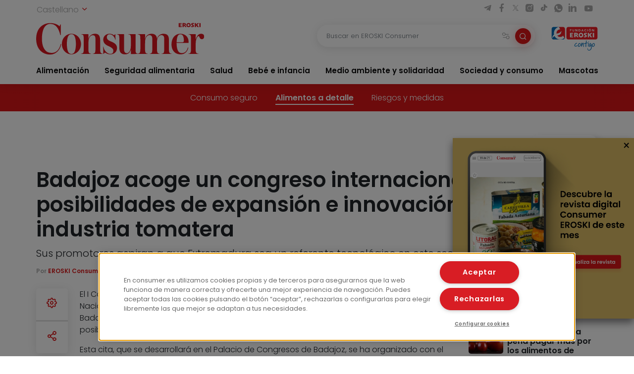

--- FILE ---
content_type: text/html; charset=UTF-8
request_url: https://www.consumer.es/seguridad-alimentaria/badajoz-acoge-un-congreso-internacional-sobre-las-posibilidades-de-expansion-e-innovacion-en-la-industria-tomatera.html
body_size: 12872
content:
 <!DOCTYPE html><html lang="es-ES"
prefix="og: https://ogp.me/ns#" > <head> <meta charset="UTF-8"> <meta name="viewport" content="width=device-width, initial-scale=1, shrink-to-fit=no"> <link rel="profile" href="http://gmpg.org/xfn/11"> <link rel="shortcut icon" type="image/png" href="https://www.consumer.es/app/themes/consumer/favicon.png"/> <link rel="icon" href="https://www.consumer.es/app/themes/consumer/c-consumer.png" sizes="32x32" /> <link rel="apple-touch-icon" href="https://www.consumer.es/app/themes/consumer/c-consumer.png" /> <link rel="preload" href="https://www.consumer.es/app/themes/consumer/assets/css/consumer.style.css" as="style"> <link rel="preload" href="https://www.consumer.es/app/themes/consumer/assets/font/2F22C0_0_0.woff2" as="font" type="font/woff2" crossorigin=""> <link rel="preload" href="https://www.consumer.es/app/themes/consumer/assets/font/2F22C0_1_0.woff2" as="font" type="font/woff2" crossorigin=""> <link rel="preload" href="https://www.consumer.es/app/themes/consumer/assets/font/consumer.ttf" as="font" type="font/ttf" crossorigin=""> <script>dataLayer = [{"idioma": "es","categoria": "Seguridad alimentaria","subcategoria": "Alimentos a detalle","fecha_publicacion": "2009-11-06 12:00:00","autor": "EROSKI Consumer","pagetype": "articulo"
}];</script><title>Badajoz acoge un congreso internacional sobre las posibilidades de expansión e innovación en la industria tomatera | Consumer</title><meta name="description" content="El I Congreso Internacional de Tomate para Industria, organizado por el Centro Tecnológico Nacional Agroalimentario &quot;Extremadura&quot; (Ctaex) entre los próximos días 10 y 13 de noviembre en Badajoz, acogerá a más de 200 representantes del sector para conocer, debatir y analizar las posibilidades de expansión, crecimiento e innovación que ofrece la industria tomatera. Esta cita, […]"/><link rel="canonical" href="https://www.consumer.es/seguridad-alimentaria/badajoz-acoge-un-congreso-internacional-sobre-las-posibilidades-de-expansion-e-innovacion-en-la-industria-tomatera.html" /><meta property="og:site_name" content="Consumer |" /><meta property="og:type" content="article" /><meta property="og:title" content="Badajoz acoge un congreso internacional sobre las posibilidades de expansión e innovación en la industria tomatera | Consumer" /><meta property="og:description" content="El I Congreso Internacional de Tomate para Industria, organizado por el Centro Tecnológico Nacional Agroalimentario &quot;Extremadura&quot; (Ctaex) entre los próximos días 10 y 13 de noviembre en Badajoz, acogerá a más de 200 representantes del sector para conocer, debatir y analizar las posibilidades de expansión, crecimiento e innovación que ofrece la industria tomatera. Esta cita, […]" /><meta property="og:url" content="https://www.consumer.es/seguridad-alimentaria/badajoz-acoge-un-congreso-internacional-sobre-las-posibilidades-de-expansion-e-innovacion-en-la-industria-tomatera.html" /><meta property="og:image" content="/app/uploads/2022/02/eroski_consumer.jpg" /><meta property="og:image:secure_url" content="/app/uploads/2022/02/eroski_consumer.jpg" /><meta property="article:published_time" content="2009-11-05T23:00:00Z" /><meta property="article:modified_time" content="2025-02-26T01:07:41Z" /><meta name="twitter:card" content="summary" /><meta name="twitter:domain" content="www.consumer.es" /><meta name="twitter:title" content="Badajoz acoge un congreso internacional sobre las posibilidades de expansión e innovación en la industria tomatera | Consumer" /><meta name="twitter:description" content="El I Congreso Internacional de Tomate para Industria, organizado por el Centro Tecnológico Nacional Agroalimentario &quot;Extremadura&quot; (Ctaex) entre los próximos días 10 y 13 de noviembre en Badajoz, acogerá a más de 200 representantes del sector para conocer, debatir y analizar las posibilidades de expansión, crecimiento e innovación que ofrece la industria tomatera. Esta cita, […]" /><meta name="twitter:image" content="/app/uploads/2022/02/eroski_consumer.jpg" /><script type="application/ld+json" class="aioseo-schema">{"@context":"https:\/\/schema.org","@graph":[{"@type":"WebSite","@id":"https:\/\/www.consumer.es\/#website","url":"https:\/\/www.consumer.es\/","name":"Consumer","publisher":{"@id":"https:\/\/www.consumer.es\/#organization"}},{"@type":"Organization","@id":"https:\/\/www.consumer.es\/#organization","name":"Eroski Consumer","url":"https:\/\/www.consumer.es\/","logo":{"@type":"ImageObject","@id":"https:\/\/www.consumer.es\/#organizationLogo","url":"https:\/\/www.consumer.es\/app\/themes\/consumer\/assets\/img\/logo-consumer.svg"},"image":{"@id":"https:\/\/www.consumer.es\/#organizationLogo"}},{"@type":"BreadcrumbList","@id":"https:\/\/www.consumer.es\/seguridad-alimentaria\/badajoz-acoge-un-congreso-internacional-sobre-las-posibilidades-de-expansion-e-innovacion-en-la-industria-tomatera.html#breadcrumblist","itemListElement":[{"@type":"ListItem","@id":"https:\/\/www.consumer.es\/#listItem","position":"1","item":{"@id":"https:\/\/www.consumer.es\/#item","name":"Inicio","description":"Las \u00faltimas novedades y la actualidad m\u00e1s completa con informaci\u00f3n rigurosa y pr\u00e1ctica para el Consumidor en Alimentaci\u00f3n, Salud, Beb\u00e9, Mascotas, etc.","url":"https:\/\/www.consumer.es\/"},"nextItem":"https:\/\/www.consumer.es\/seguridad-alimentaria\/#listItem"},{"@type":"ListItem","@id":"https:\/\/www.consumer.es\/seguridad-alimentaria\/#listItem","position":"2","item":{"@id":"https:\/\/www.consumer.es\/seguridad-alimentaria\/#item","name":"Seguridad alimentaria","description":"El I Congreso Internacional de Tomate para Industria, organizado por el Centro Tecnol\u00f3gico Nacional Agroalimentario \"Extremadura\" (Ctaex) entre los pr\u00f3ximos d\u00edas 10 y 13 de noviembre en Badajoz, acoger\u00e1 a m\u00e1s de 200 representantes del sector para conocer, debatir y analizar las posibilidades de expansi\u00f3n, crecimiento e innovaci\u00f3n que ofrece la industria tomatera. Esta cita, [\u2026]","url":"https:\/\/www.consumer.es\/seguridad-alimentaria\/"},"previousItem":"https:\/\/www.consumer.es\/#listItem"}]},{"@type":"Person","@id":"https:\/\/www.consumer.es\/author\/mchavarrias#author","url":"https:\/\/www.consumer.es\/author\/mchavarrias","name":"mchavarrias","image":{"@type":"ImageObject","@id":"https:\/\/www.consumer.es\/seguridad-alimentaria\/badajoz-acoge-un-congreso-internacional-sobre-las-posibilidades-de-expansion-e-innovacion-en-la-industria-tomatera.html#authorImage","url":"https:\/\/secure.gravatar.com\/avatar\/254af34de300e46cff16bf28b9430719?s=96&d=mm&r=g","width":"96","height":"96","caption":"mchavarrias"}}]}</script><link rel='dns-prefetch' href='//s.w.org' /><link rel="alternate" type="application/rss+xml" title="Consumer &raquo; Comentario Badajoz acoge un congreso internacional sobre las posibilidades de expansión e innovación en la industria tomatera del feed" href="https://www.consumer.es/seguridad-alimentaria/badajoz-acoge-un-congreso-internacional-sobre-las-posibilidades-de-expansion-e-innovacion-en-la-industria-tomatera.html/feed" /><link rel='stylesheet' id='consumer-style-css' href='https://www.consumer.es/app/themes/consumer/assets/css/consumer.style.css' type='text/css' media='all' /><script type='text/javascript' id='gtm-js-extra'>
var cns_gtm = {"key":"GTM-M47684D"};
</script><script type='text/javascript' src='https://www.consumer.es/app/themes/consumer/assets/js/components/gtm.js?ver=1' id='gtm-js'></script><script type='text/javascript' src='https://www.consumer.es/app/themes/consumer/assets/js/components/onetrustbikuma.js?ver=1' id='onetrustbikuma-js'></script><script type='text/javascript' src='https://www.consumer.es/wp/wp-includes/js/jquery/jquery.min.js?ver=3.6.0' id='jquery-core-js'></script><link rel="https://api.w.org/" href="https://www.consumer.es/wp-json/" /><link rel="alternate" type="application/json" href="https://www.consumer.es/wp-json/wp/v2/articulo/219923" /><link rel="EditURI" type="application/rsd+xml" title="RSD" href="https://www.consumer.es/wp/xmlrpc.php?rsd" /><link rel="wlwmanifest" type="application/wlwmanifest+xml" href="https://www.consumer.es/wp/wp-includes/wlwmanifest.xml" /> <meta name="generator" content="WordPress 5.8.2" /><link rel='shortlink' href='https://www.consumer.es/?p=219923' /><script type="application/ld+json">{"@context": "https://schema.org",
"@type": "Article","@id": "https://www.consumer.es/seguridad-alimentaria/badajoz-acoge-un-congreso-internacional-sobre-las-posibilidades-de-expansion-e-innovacion-en-la-industria-tomatera.html",
"url": "https://www.consumer.es/seguridad-alimentaria/badajoz-acoge-un-congreso-internacional-sobre-las-posibilidades-de-expansion-e-innovacion-en-la-industria-tomatera.html",
"mainEntityOfPage": "https://www.consumer.es/seguridad-alimentaria/badajoz-acoge-un-congreso-internacional-sobre-las-posibilidades-de-expansion-e-innovacion-en-la-industria-tomatera.html",
"headline": "Badajoz acoge un congreso internacional sobre las posibilidades de expansión e innovación en la industria tomatera | EROSKI Consumer","description": "Sus promotores aspiran a que Extremadura sea un referente tecnológico en este sector","articleBody": "El I Congreso Internacional de Tomate para Industria, organizado por el Centro Tecnológico Nacional Agroalimentario &quot;Extremadura&quot; (Ctaex) entre los próximos días 10 y 13 de noviembre en Badajoz, acogerá a más de 200 representantes del sector para conocer, debatir y analizar las posibilidades de expansión, crecimiento e innovación que ofrece la industria tomatera.
Esta cita, que se desarrollará en el Palacio de Congresos de Badajoz, se ha organizado con el objetivo de ser un punto de encuentro para un sector con &quot;claras posibilidades&quot; de expansión. Además constituirá un foro nacional e internacional de ámbito tecnológico del sector del tomate para industria, dirigido a técnicos de industrias, productores del sector y comunidad científica. El objetivo es que la región sea un &quot;referente tecnológico&quot; dentro de la industria productora y transformadora del tomate, explicó el director de la Oficina de Transferencia de Resultados de Investigación de Ctaex (OTRI), José Luis Llerena.
La prueba de la relevancia de Extremadura en la producción tomatera es que los regadíos de la región significan el 76% de la producción nacional y el 5% de la mundial, con más de 160 millones de euros exportados en tomate para industria; 20 organizaciones de productores; 13 industrias que producen tomate concentrado, polvo y dado; otras cinco dedicadas a la salsa; y 1.700 agricultores en 24.000 hectáreas, enumeró el director de la OTRI de Ctaex.
El encuentro abordará temas relacionados con la calidad de la materia prima básica, la calidad de los semielaborados de tomate y la eficiencia de los procesos, el aprovechamiento de subproductos, así como el desarrollo de nuevos procesos y productos de la industria a partir de otras materias primas. En esta primera edición se han presentado 29 ponencias, algunas de ellas desde Estados Unidos, Alemania o Reino Unido.
Llerena explicó que el congreso se enmarca dentro del Proyecto Singular y Estratégico &quot;Competitividad del sector de semielaborados de tomate&quot; que el centro de investigación extremeño desarrolla desde 2006 y que se prolongará otros tres años más. Este proyecto surge de la coyuntura que sufrió el tomate en 2006, con grandes stocks y costes de producción elevados, con el objetivo de hallar valores adicionales en los denominados subproductos y semielaborados del tomate, como el tomate concentrado, el antioxidante licopeno y el metano.","keywords": "Congreso Internacional, Industria, Sector, Tecnológico, tomate","datePublished": "2009-11-06 00:00:00","dateModified": "2025-02-26 02:07:41","author": {"@type": "Person","name": "mchavarrias","description": "","image": {"@type": "ImageObject","url": "https://secure.gravatar.com/avatar/?s=96&d=mm&r=g",
"height": 96,"width": 96
}},"publisher": {"@type": "Organization","@id": "https:\/\/www.consumer.es","name": "EROSKI Consumer","url": "https:\/\/www.consumer.es","sameAs": [
"https://twitter.com/eroskiconsumer",
"https://www.facebook.com/EroskiConsumer"
],"logo": {"@type": "ImageObject","url": "https://consumer.es/app/themes/consumer/assets/img/logo-consumer.svg",
"width": 300,"height": 56
},"contactPoint": {"@type": "ContactPoint","contactType": "customer support","telephone": "","url": "https:\/\/www.consumer.es\/contacto"}},"image": [
{"@type": "ImageObject","@id": "","url": "","width": 1200,"height": 900
}],"comment": [],"speakable": {"@type": "SpeakableSpecification","xpath": ["\/html\/head\/title","\/html\/head\/meta[@name='description']\/@content"]
},"isPartOf": {"@type": "WebPage","@id":"https://www.consumer.es/seguridad-alimentaria/badajoz-acoge-un-congreso-internacional-sobre-las-posibilidades-de-expansion-e-innovacion-en-la-industria-tomatera.html",
"name":"Badajoz acoge un congreso internacional sobre las posibilidades de expansión e innovación en la industria tomatera | EROSKI Consumer","url":"https://www.consumer.es/seguridad-alimentaria/badajoz-acoge-un-congreso-internacional-sobre-las-posibilidades-de-expansion-e-innovacion-en-la-industria-tomatera.html",
"description":"Sus promotores aspiran a que Extremadura sea un referente tecnológico en este sector"
}}</script><link rel="icon" href="https://www.consumer.es/app/uploads/2024/01/cropped-android-chrome-512x512-1.png" sizes="32x32" /><link rel="icon" href="https://www.consumer.es/app/uploads/2024/01/cropped-android-chrome-512x512-1.png" sizes="192x192" /><link rel="apple-touch-icon" href="https://www.consumer.es/app/uploads/2024/01/cropped-android-chrome-512x512-1.png" /><meta name="msapplication-TileImage" content="https://www.consumer.es/app/uploads/2024/01/cropped-android-chrome-512x512-1.png" /> </head><body class="articulo-template-default single single-articulo postid-219923"><noscript><iframe src="https://www.googletagmanager.com/ns.html?id=GTM-M47684D" height="0" width="0" style="display:none;visibility:hidden"></iframe></noscript><header class="header" id="header-princicpal"> <nav class="navbar navbar-expand-lg navbar-light bg-white"> <div class="navbar-region-top"> <div class="content"> <div class="language-switcher"> <div class="dropdown show"> <a href="#" role="button" id="dropdownMenuLink" data-toggle="dropdown" aria-haspopup="true" aria-expanded="false"> Castellano <i class="icon icon-chevron-down"></i> </a> <div class="dropdown-menu" aria-labelledby="dropdownMenuLink"> <a cns-lang="eu" rel="nofollow" class="dropdown-item" href="https://www.consumer.es/eu/seguridad-alimentaria-eu/badajozek-nazioarteko-kongresu-bat-egin-du-tomate-industrian-hedatzeko-eta-berritzeko-aukerei-buruz.html">Euskara</a><a cns-lang="ca" rel="nofollow" class="dropdown-item" href="https://www.consumer.es/ca/seguridad-alimentaria-ca/badajoz-acull-un-congrs-internacional-sobre-les-possibilitats-dexpansi-i-innovaci-en-la-indstria-tomatera.html">Català</a><a cns-lang="gl" rel="nofollow" class="dropdown-item" href="https://www.consumer.es/gl/seguridad-alimentaria-gl/badaxoz-acolle-un-congreso-internacional-sobre-as-posibilidades-de-expansin-e-innovacin-na-industria-tomatera.html">Galego</a> </div> </div> </div> <div class="d-lg-block d-none"> <div class="icon-list-social"> <a href="https://t.me/eroskiconsumer" target="_blank" class="icon-enlace icon-list-social-link" title="telegram"> <span class="icon icon-telegram"></span> </a> <a href="https://es-es.facebook.com/EroskiConsumer" target="_blank" class="icon-enlace icon-list-social-link" title="facebook"> <span class="icon icon-facebook-solid"></span> </a> <a href="https://twitter.com/eroskiconsumer?ref_src=twsrc%5Egoogle%7Ctwcamp%5Eserp%7Ctwgr%5Eauthor" target="_blank" class="icon-enlace icon-list-social-link" title="twitter"> <span class="icon icon-twitterX"></span> </a> <a href="https://www.instagram.com/eroskiconsumer_/" target="_blank" class="icon-enlace icon-list-social-link" title="instagram"> <span class="icon icon-instagram-solid"></span> </a> <a href="https://www.tiktok.com/@eroskiconsumer" target="_blank" class="icon-enlace icon-list-social-link" title="tiktok"> <span class="icon icon-tiktok"></span> </a> <a href="https://whatsapp.com/channel/0029VaoAktf7z4kWlLOGnS0j" target="_blank" class="icon-enlace icon-list-social-link" title="whatsapp"> <span class="icon icon-whatsapp"></span> </a> <a href="https://www.linkedin.com/company/eroski-consumer/" target="_blank" class="icon-enlace icon-list-social-link" title="linkedin"> <span class="icon icon-linkedin-solid"></span> </a> <a href="https://www.youtube.com/c/eroskiconsumer" target="_blank" class="icon-enlace icon-list-social-link" title="youtube"> <span class="icon icon-youtube-solid"></span> </a> </div> </div> </div> </div> <div class="navbar-region-middle"> <div class="content"> <div class="sect-1"> <div class="content"> <span class="navbar-toggler" data-toggle="collapse" data-target=".navbarCollapseContent" aria-controls="navbarCollapseContent" aria-expanded="false" aria-label="Toggle navigation"> <span class="icon icon-menu"></span> </span> <div class="brand"> <a class="navbar-brand" href="https://www.consumer.es"><img alt="Logo EROSKI Consumer" title="Logo EROSKI Consumer" src="https://www.consumer.es/app/themes/consumer/assets/img/logo-consumer.svg" width="340" height="65"></a> </div> <div class="search-button"> <span class="searchbar-toggler" data-toggle="collapse" data-target=".searchbarCollapseContent.searchbar-general" aria-controls="searchbarCollapseContent.searchbar-general" aria-expanded="false" aria-label="Toggle navigation"> <span class="icon icon-search"></span> </span> </div> </div> </div> <div class="sect-2"> <div class="content"> <div class="searchbar searchbarCollapseContent searchbar-general collapse "> <form> <div class="form-field search-bar"> <div class="field-text"> <input type="text" class="form-control form-item" id="searchbar-text" form="filter-block" name="search" placeholder="Buscar en EROSKI Consumer" value="" /> <span class="filters-btn-transparent" data-toggle="collapse" data-target="#filter-block" aria-expanded="true" aria-controls="filter-block"> <span class="icon icon-filters"></span> <span class="d-none">Filtrar</span> </span> <button class="search-btn-round" type="submit" form="filter-block"> <span class="icon icon-search"></span> <span class="d-none">Buscar</span> </button> </div> </div> </form></div> <div class="fundacion d-lg-block d-none"> <a class="logo-fundacion" href="https://corporativo.eroski.es/quienes-somos/fundacion-eroski/" target="_blank"><img alt="Logo fundación EROSKI Consumer" title="Logo fundación EROSKI Consumer" src="https://www.consumer.es/app/themes/consumer/assets/img/logo-fundacion-es.svg" width="96" height="48"></a> </div> </div> </div> </div> <form class="filters collapse" id="filter-block" method="get" action="https://www.consumer.es/buscador"> <div class="content"> <div class="filters-header"> <span class="filters-title"><i class="icon icon-filters"></i>Filtros</span> <span class="filters-btn-close" data-toggle="collapse" data-target="#filter-block" aria-expanded="true" aria-controls="filter-block"><i class="icon icon-x"></i><span class="d-none">Cerrar</span></span> </div> <div class="applied-filters"></div> <div class="form-group"> <div class="accordion" id="accordion-filtros"> <div class="accordion-item"> <div class="accordion-header" id="filtros-canales-header"> <span class="accordion-tag" data-toggle="collapse" data-target="#filtros-canales" aria-expanded="true" aria-controls="filtros-canales">Canales</span> </div> <div id="filtros-canales" class="collapse show" aria-labelledby="filtros-canales-header" data-parent="#accordion-filtros"> <div class="accordion-body"> <div class="accordion" id="accordion-filtros-canales"> <div class="accordion-item"> <div class="accordion-header" id="accordion-header-canales"> <div class="accordion-toggler" data-toggle="collapse" data-target="#collapse-subcanales-19" aria-expanded="false" aria-controls="collapse-subcanales-19"> <div class="form-field form-field-checkbox"> <input type="checkbox" id="canal-19" value="19" name="canal[]" > <label for="canal-19" class="item-label">Alimentación</label> </div> </div> </div> <div id="collapse-subcanales-19" class="collapse" aria-labelledby="accordion-header-canales"> <div class="accordion-body"> <div class="form-field form-field-checkbox"> <input type="checkbox" id="canal-33" value="33" name="canal[]" data-parent="canal-19" > <label for="canal-33" class="item-label">Nutrición</label> </div> <div class="form-field form-field-checkbox"> <input type="checkbox" id="canal-35" value="35" name="canal[]" data-parent="canal-19" > <label for="canal-35" class="item-label">En la cocina</label> </div> </div> </div> </div> <div class="accordion-item"> <div class="accordion-header" id="accordion-header-canales"> <div class="accordion-toggler" data-toggle="collapse" data-target="#collapse-subcanales-21" aria-expanded="false" aria-controls="collapse-subcanales-21"> <div class="form-field form-field-checkbox"> <input type="checkbox" id="canal-21" value="21" name="canal[]" > <label for="canal-21" class="item-label">Seguridad alimentaria</label> </div> </div> </div> <div id="collapse-subcanales-21" class="collapse" aria-labelledby="accordion-header-canales"> <div class="accordion-body"> <div class="form-field form-field-checkbox"> <input type="checkbox" id="canal-37" value="37" name="canal[]" data-parent="canal-21" > <label for="canal-37" class="item-label">Consumo seguro</label> </div> <div class="form-field form-field-checkbox"> <input type="checkbox" id="canal-39" value="39" name="canal[]" data-parent="canal-21" > <label for="canal-39" class="item-label">Alimentos a detalle</label> </div> <div class="form-field form-field-checkbox"> <input type="checkbox" id="canal-41" value="41" name="canal[]" data-parent="canal-21" > <label for="canal-41" class="item-label">Riesgos y medidas</label> </div> </div> </div> </div> <div class="accordion-item"> <div class="accordion-header" id="accordion-header-canales"> <div class="accordion-toggler" data-toggle="collapse" data-target="#collapse-subcanales-23" aria-expanded="false" aria-controls="collapse-subcanales-23"> <div class="form-field form-field-checkbox"> <input type="checkbox" id="canal-23" value="23" name="canal[]" > <label for="canal-23" class="item-label">Salud</label> </div> </div> </div> <div id="collapse-subcanales-23" class="collapse" aria-labelledby="accordion-header-canales"> <div class="accordion-body"> <div class="form-field form-field-checkbox"> <input type="checkbox" id="canal-43" value="43" name="canal[]" data-parent="canal-23" > <label for="canal-43" class="item-label">Bienestar</label> </div> <div class="form-field form-field-checkbox"> <input type="checkbox" id="canal-45" value="45" name="canal[]" data-parent="canal-23" > <label for="canal-45" class="item-label">Problemas de salud</label> </div> </div> </div> </div> <div class="accordion-item"> <div class="accordion-header" id="accordion-header-canales"> <div class="accordion-toggler" data-toggle="collapse" data-target="#collapse-subcanales-25" aria-expanded="false" aria-controls="collapse-subcanales-25"> <div class="form-field form-field-checkbox"> <input type="checkbox" id="canal-25" value="25" name="canal[]" > <label for="canal-25" class="item-label">Bebé e infancia</label> </div> </div> </div> <div id="collapse-subcanales-25" class="collapse" aria-labelledby="accordion-header-canales"> <div class="accordion-body"> <div class="form-field form-field-checkbox"> <input type="checkbox" id="canal-47" value="47" name="canal[]" data-parent="canal-25" > <label for="canal-47" class="item-label">Embarazo</label> </div> <div class="form-field form-field-checkbox"> <input type="checkbox" id="canal-49" value="49" name="canal[]" data-parent="canal-25" > <label for="canal-49" class="item-label">Bebés y etapas</label> </div> <div class="form-field form-field-checkbox"> <input type="checkbox" id="canal-51" value="51" name="canal[]" data-parent="canal-25" > <label for="canal-51" class="item-label">Infancia y familia</label> </div> </div> </div> </div> <div class="accordion-item"> <div class="accordion-header" id="accordion-header-canales"> <div class="accordion-toggler" data-toggle="collapse" data-target="#collapse-subcanales-27" aria-expanded="false" aria-controls="collapse-subcanales-27"> <div class="form-field form-field-checkbox"> <input type="checkbox" id="canal-27" value="27" name="canal[]" > <label for="canal-27" class="item-label">Medio ambiente y solidaridad</label> </div> </div> </div> <div id="collapse-subcanales-27" class="collapse" aria-labelledby="accordion-header-canales"> <div class="accordion-body"> <div class="form-field form-field-checkbox"> <input type="checkbox" id="canal-53" value="53" name="canal[]" data-parent="canal-27" > <label for="canal-53" class="item-label">Medio ambiente</label> </div> <div class="form-field form-field-checkbox"> <input type="checkbox" id="canal-55" value="55" name="canal[]" data-parent="canal-27" > <label for="canal-55" class="item-label">Solidaridad</label> </div> </div> </div> </div> <div class="accordion-item"> <div class="accordion-header" id="accordion-header-canales"> <div class="accordion-toggler" data-toggle="collapse" data-target="#collapse-subcanales-29" aria-expanded="false" aria-controls="collapse-subcanales-29"> <div class="form-field form-field-checkbox"> <input type="checkbox" id="canal-29" value="29" name="canal[]" > <label for="canal-29" class="item-label">Sociedad y consumo</label> </div> </div> </div> <div id="collapse-subcanales-29" class="collapse" aria-labelledby="accordion-header-canales"> <div class="accordion-body"> <div class="form-field form-field-checkbox"> <input type="checkbox" id="canal-57" value="57" name="canal[]" data-parent="canal-29" > <label for="canal-57" class="item-label">Economía doméstica</label> </div> <div class="form-field form-field-checkbox"> <input type="checkbox" id="canal-59" value="59" name="canal[]" data-parent="canal-29" > <label for="canal-59" class="item-label">Motor</label> </div> <div class="form-field form-field-checkbox"> <input type="checkbox" id="canal-61" value="61" name="canal[]" data-parent="canal-29" > <label for="canal-61" class="item-label">Viajes</label> </div> <div class="form-field form-field-checkbox"> <input type="checkbox" id="canal-63" value="63" name="canal[]" data-parent="canal-29" > <label for="canal-63" class="item-label">Vivienda</label> </div> <div class="form-field form-field-checkbox"> <input type="checkbox" id="canal-65" value="65" name="canal[]" data-parent="canal-29" > <label for="canal-65" class="item-label">Nuevas tecnologías</label> </div> <div class="form-field form-field-checkbox"> <input type="checkbox" id="canal-67" value="67" name="canal[]" data-parent="canal-29" > <label for="canal-67" class="item-label">Bricolaje</label> </div> <div class="form-field form-field-checkbox"> <input type="checkbox" id="canal-69" value="69" name="canal[]" data-parent="canal-29" > <label for="canal-69" class="item-label">Educación</label> </div> </div> </div> </div> <div class="accordion-item"> <div class="accordion-header" id="accordion-header-canales"> <div class="accordion-toggler" data-toggle="collapse" data-target="#collapse-subcanales-31" aria-expanded="false" aria-controls="collapse-subcanales-31"> <div class="form-field form-field-checkbox"> <input type="checkbox" id="canal-31" value="31" name="canal[]" > <label for="canal-31" class="item-label">Mascotas</label> </div> </div> </div> <div id="collapse-subcanales-31" class="collapse" aria-labelledby="accordion-header-canales"> <div class="accordion-body"> <div class="form-field form-field-checkbox"> <input type="checkbox" id="canal-71" value="71" name="canal[]" data-parent="canal-31" > <label for="canal-71" class="item-label">Tener mascota</label> </div> <div class="form-field form-field-checkbox"> <input type="checkbox" id="canal-73" value="73" name="canal[]" data-parent="canal-31" > <label for="canal-73" class="item-label">Cuidados</label> </div> <div class="form-field form-field-checkbox"> <input type="checkbox" id="canal-75" value="75" name="canal[]" data-parent="canal-31" > <label for="canal-75" class="item-label">Convivencia y psicología</label> </div> </div> </div> </div> </div> </div> </div> </div> <div class="accordion-item"> <div class="accordion-header" id="filtros-tipos-header"> <span class="accordion-tag" data-toggle="collapse" data-target="#filtros-tipos" aria-expanded="true" aria-controls="filtros-tipos">Tipo de contenido</span> </div> <div id="filtros-tipos" class="collapse show" aria-labelledby="filtros-tipos-header"> <div class="accordion-body"> <div class="accordion" id="accordion-filtros-tipos"> <div class="accordion-item"> <div class="accordion-header" id="accordion-header-tipos"> <div class="form-field"> <input type="checkbox" id="tipo-articulo" name="type[]" value="articulo"> <label for="tipo-articulo">Artículos</label> </div> <div class="form-field"> <input type="checkbox" id="tipo-entrevista" name="type[]" value="entrevista"> <label for="tipo-entrevista">Entrevistas</label> </div> <div class="form-field"> <input type="checkbox" id="tipo-analisis_comparativo" name="type[]" value="analisis_comparativo"> <label for="tipo-analisis_comparativo">Análisis comparativos</label> </div> <div class="form-field"> <input type="checkbox" id="tipo-guia" name="type[]" value="guia"> <label for="tipo-guia">Guías</label> </div> <div class="form-field"> <input type="checkbox" id="tipo-video" name="type[]" value="video"> <label for="tipo-video">Vídeos</label> </div> <div class="form-field"> <input type="checkbox" id="tipo-infografia" name="type[]" value="infografia"> <label for="tipo-infografia">Infografías</label> </div> <div class="form-field"> <input type="checkbox" id="tipo-monografico" name="type[]" value="monografico"> <label for="tipo-monografico">Monográficos</label> </div> </div> </div> </div> </div> </div> </div></div> </div> <div class="form-group row"> <div class="col-6"> <div class="form-field"> <label for="fecha-from" class="item-label">Fecha desde</label> <div class="field-date"> <input type="date" class="form-control form-item" id="fecha-from" name="from" value=""> </div></div> </div> <div class="col-6"> <div class="form-field"> <label for="fecha-to" class="item-label">Hasta</label> <div class="field-date"> <input type="date" class="form-control form-item" id="fecha-to" name="to" value=""> </div></div> </div> </div> <div class="form-field"> <label for="firma" class="item-label">Autor</label> <div class="field-text"> <select id="firma" name="firma[]" class="form-control form-item select2"> </select> </div></div> <div class="form-actions"> <div class="form-group row"> <div class="col-6"> <input type="button" class="btn btn-outline-secondary filters-btn-clear" value="Borrar"> </div> <div class="col-6"> <input type="submit" class="btn btn-primary" value="Aplicar"> </div> </div> </div> </div> </form> </div> <div class="collapse navbarCollapseContent navbar-collapse navbar-region-bottom"> <div class="content py-lg-0 py-3"> <ul id="menu-menu-principal" class="navbar-nav"><li class="nav-item dropdown"><a class="nav-link" href="https://www.consumer.es/alimentacion">Alimentación</a><span id="navbarDropdown-25" class="icon icon-chevron-down" role="button" data-toggle="dropdown" aria-haspopup="true" aria-expanded="false"></span><div class="dropdown-menu" aria-labelledby="navbarDropdown-25"><div class="dropdown-menu-content"><a class="nav-link dropdown-item" href="https://www.consumer.es/alimentacion/nutricion">Nutrición</a><a class="nav-link dropdown-item" href="https://www.consumer.es/alimentacion/en-la-cocina">En la cocina</a></div></div></li><li class="nav-item dropdown"><a class="nav-link" href="https://www.consumer.es/seguridad-alimentaria">Seguridad alimentaria</a><span id="navbarDropdown-30" class="icon icon-chevron-down" role="button" data-toggle="dropdown" aria-haspopup="true" aria-expanded="false"></span><div class="dropdown-menu" aria-labelledby="navbarDropdown-30"><div class="dropdown-menu-content"><a class="nav-link dropdown-item" href="https://www.consumer.es/seguridad-alimentaria/consumo-seguro">Consumo seguro</a><a class="nav-link dropdown-item" href="https://www.consumer.es/seguridad-alimentaria/alimentos-a-detalle">Alimentos a detalle</a><a class="nav-link dropdown-item" href="https://www.consumer.es/seguridad-alimentaria/riesgos-y-medidas">Riesgos y medidas</a></div></div></li><li class="nav-item dropdown"><a class="nav-link" href="https://www.consumer.es/salud">Salud</a><span id="navbarDropdown-34" class="icon icon-chevron-down" role="button" data-toggle="dropdown" aria-haspopup="true" aria-expanded="false"></span><div class="dropdown-menu" aria-labelledby="navbarDropdown-34"><div class="dropdown-menu-content"><a class="nav-link dropdown-item" href="https://www.consumer.es/salud/bienestar">Bienestar</a><a class="nav-link dropdown-item" href="https://www.consumer.es/salud/problemas-de-salud">Problemas de salud</a></div></div></li><li class="nav-item dropdown"><a class="nav-link" href="https://www.consumer.es/bebe">Bebé e infancia</a><span id="navbarDropdown-37" class="icon icon-chevron-down" role="button" data-toggle="dropdown" aria-haspopup="true" aria-expanded="false"></span><div class="dropdown-menu" aria-labelledby="navbarDropdown-37"><div class="dropdown-menu-content"><a class="nav-link dropdown-item" href="https://www.consumer.es/bebe/embarazo">Embarazo</a><a class="nav-link dropdown-item" href="https://www.consumer.es/bebe/bebes-y-etapas">Bebés y etapas</a><a class="nav-link dropdown-item" href="https://www.consumer.es/bebe/infancia-y-familia">Infancia y familia</a></div></div></li><li class="nav-item dropdown"><a class="nav-link" href="https://www.consumer.es/medio-ambiente-solidaridad">Medio ambiente y solidaridad</a><span id="navbarDropdown-46" class="icon icon-chevron-down" role="button" data-toggle="dropdown" aria-haspopup="true" aria-expanded="false"></span><div class="dropdown-menu" aria-labelledby="navbarDropdown-46"><div class="dropdown-menu-content"><a class="nav-link dropdown-item" href="https://www.consumer.es/medio-ambiente-solidaridad/medio-ambiente">Medio ambiente</a><a class="nav-link dropdown-item" href="https://www.consumer.es/medio-ambiente-solidaridad/solidaridad">Solidaridad</a></div></div></li><li class="nav-item dropdown"><a class="nav-link" href="https://www.consumer.es/sociedad-consumo">Sociedad y consumo</a><span id="navbarDropdown-50" class="icon icon-chevron-down" role="button" data-toggle="dropdown" aria-haspopup="true" aria-expanded="false"></span><div class="dropdown-menu" aria-labelledby="navbarDropdown-50"><div class="dropdown-menu-content"><a class="nav-link dropdown-item" href="https://www.consumer.es/sociedad-consumo/economia-domestica">Economía doméstica</a><a class="nav-link dropdown-item" href="https://www.consumer.es/sociedad-consumo/motor">Motor</a><a class="nav-link dropdown-item" href="https://www.consumer.es/sociedad-consumo/viajes">Viajes</a><a class="nav-link dropdown-item" href="https://www.consumer.es/sociedad-consumo/vivienda">Vivienda</a><a class="nav-link dropdown-item" href="https://www.consumer.es/sociedad-consumo/tecnologia">Nuevas tecnologías</a><a class="nav-link dropdown-item" href="https://www.consumer.es/sociedad-consumo/bricolaje">Bricolaje</a><a class="nav-link dropdown-item" href="https://www.consumer.es/sociedad-consumo/educacion">Educación</a></div></div></li><li class="nav-item dropdown"><a class="nav-link" href="https://www.consumer.es/mascotas">Mascotas</a><span id="navbarDropdown-61" class="icon icon-chevron-down" role="button" data-toggle="dropdown" aria-haspopup="true" aria-expanded="false"></span><div class="dropdown-menu" aria-labelledby="navbarDropdown-61"><div class="dropdown-menu-content"><a class="nav-link dropdown-item" href="https://www.consumer.es/mascotas/tener-mascota">Tener mascota</a><a class="nav-link dropdown-item" href="https://www.consumer.es/mascotas/cuidados">Cuidados</a><a class="nav-link dropdown-item" href="https://www.consumer.es/mascotas/convivencia-y-psicologia">Convivencia y psicología</a></div></div></li></ul> <div class="d-lg-none d-block"> <div class="sidebar-recursos card card-wrap"> <div class="featured-links"><div class="card card-wrap card-articulo"> <a class="card-hover-link" target="_blank"href="https://revista.consumer.es" title="EROSKI Consumer"> <div class="card-row"> <div class="card-col-imagen"> <div class="card-img card-imagen"> <img class="img-fluid" src="https://www.consumer.es/app/uploads/fly-images/342/revista-45x45-cc.png" width="45" height="45" alt="Revista" title="revista"> </div> </div> <div class="card-col-cuerpo"> <div class="card-body card-cuerpo"> <div class="card-category"> <small class="card-category-type">Revista</small> </div> <div class="card-title card-titulo">EROSKI Consumer</div> </div> </div> </div> </a></div><div class="card card-wrap card-articulo"> <a class="card-hover-link" href="/alimentacion/recetas" title="Menús y recetas"> <div class="card-row"> <div class="card-col-imagen"> <div class="card-img card-imagen"> <img class="img-fluid" src="https://www.consumer.es/app/uploads/fly-images/151/menus-y-recetas-45x45-cc.png" width="45" height="45" alt="Menús y recetas" title="Menús y recetas"> </div> </div> <div class="card-col-cuerpo"> <div class="card-body card-cuerpo"> <div class="card-category"> <small class="card-category-type">Guía</small> </div> <div class="card-title card-titulo">Menús y recetas</div> </div> </div> </div> </a></div><div class="card card-wrap card-articulo"> <a class="card-hover-link" href="https://caminodesantiago.consumer.es/" title="Camino de santiago"> <div class="card-row"> <div class="card-col-imagen"> <div class="card-img card-imagen"> <img class="img-fluid" src="https://www.consumer.es/app/uploads/fly-images/305076/camino-de-santiago-1-45x45-cc.png" width="45" height="45" alt="Camino de Santiago" title="camino-de-santiago"> </div> </div> <div class="card-col-cuerpo"> <div class="card-body card-cuerpo"> <div class="card-category"> <small class="card-category-type">Guía</small> </div> <div class="card-title card-titulo">Camino de santiago</div> </div> </div> </div> </a></div><div class="card card-wrap card-articulo"> <a class="card-hover-link" target="_blank"href="https://www.escueladealimentacion.es/es" title="Escuela de alimentación"> <div class="card-row"> <div class="card-col-imagen"> <div class="card-img card-imagen"> <img class="img-fluid" src="https://www.consumer.es/app/uploads/fly-images/341/escuela-de-alimentacion-45x45-cc.png" width="45" height="45" alt="Escuela de alimentación" title="escuela-de-alimentacion"> </div> </div> <div class="card-col-cuerpo"> <div class="card-body card-cuerpo"> <div class="card-category"> <small class="card-category-type">Programa</small> </div> <div class="card-title card-titulo">Escuela de alimentación</div> </div> </div> </div> </a></div></div> <div class="resources-menu"> <div class="menu-header"> <i class="icon icon-settings icon-primary"></i> <span class="menu-title">Recursos</span> </div> <div class="menu-content"> <div class="resources-item"> <div class="accordion" id="accordion-resources-1"> <div class="accordion-item"> <div class="accordion-header" id="resources-heading-1"> <div class="accordion-title"> <span class="accordion-toggler"><a href="https://www.consumer.es/guias">Guías</a><i class="icon icon-chevron-down" data-toggle="collapse" data-target="#collapse-resources-1" aria-expanded="false" aria-controls="collapse-resources-1"></i></span> </div> </div> <div id="collapse-resources-1" class="collapse" aria-labelledby="resources-heading-1" data-parent="#accordion-resources-1"> <div class="accordion-body"> <a target="_blank" href="/app/uploads/guias/es/obesidad_infantil.pdf">Obesidad Infantil</a> <a target="_blank" href="https://caminodesantiago.consumer.es/">Camino de santiago</a> <a target="_blank" href="/alimentacion/recetas">Menús y recetas</a> <a target="_blank" href="https://frutas.consumer.es/">Frutas</a> <a target="_blank" href="https://verduras.consumer.es/">Verduras y hortalizas</a> <a target="_blank" href="https://pescadosymariscos.consumer.es/">Pescados y mariscos</a> <a target="_blank" href="https://saludyalimentacion.consumer.es/">Salud y alimentación</a> <a target="_blank" href="https://trabajoyalimentacion.consumer.es/">Trabajo y alimentación</a> <a target="_blank" href="https://sexoysalud.consumer.es/">Sexo y salud</a> <a target="_blank" href="https://comprasostenible.consumer.es/">Compra sostenible</a> <a target="_blank" href="/app/uploads/guias/es/guiapracticadeestilosdevida.pdf">Pasión por la vida</a> <a target="_blank" href="https://bebe.consumer.es/">Guía del bebé</a> </div> </div> </div> </div> </div> <div class="resources-item"> <a href="https://www.consumer.es/infografias">Infografías</a> </div> <div class="resources-item"> <a href="https://www.consumer.es/monograficos">Monográficos</a> </div> <div class="resources-item"> <a href="https://www.consumer.es/videos">Vídeos</a> </div> </div></div></div> <div class="icon-list-social"> <a href="https://t.me/eroskiconsumer" target="_blank" class="icon-enlace icon-list-social-link" title="telegram"> <span class="icon icon-telegram"></span> </a> <a href="https://es-es.facebook.com/EroskiConsumer" target="_blank" class="icon-enlace icon-list-social-link" title="facebook"> <span class="icon icon-facebook-solid"></span> </a> <a href="https://twitter.com/eroskiconsumer?ref_src=twsrc%5Egoogle%7Ctwcamp%5Eserp%7Ctwgr%5Eauthor" target="_blank" class="icon-enlace icon-list-social-link" title="twitter"> <span class="icon icon-twitterX"></span> </a> <a href="https://www.instagram.com/eroskiconsumer_/" target="_blank" class="icon-enlace icon-list-social-link" title="instagram"> <span class="icon icon-instagram-solid"></span> </a> <a href="https://www.tiktok.com/@eroskiconsumer" target="_blank" class="icon-enlace icon-list-social-link" title="tiktok"> <span class="icon icon-tiktok"></span> </a> <a href="https://whatsapp.com/channel/0029VaoAktf7z4kWlLOGnS0j" target="_blank" class="icon-enlace icon-list-social-link" title="whatsapp"> <span class="icon icon-whatsapp"></span> </a> <a href="https://www.linkedin.com/company/eroski-consumer/" target="_blank" class="icon-enlace icon-list-social-link" title="linkedin"> <span class="icon icon-linkedin-solid"></span> </a> <a href="https://www.youtube.com/c/eroskiconsumer" target="_blank" class="icon-enlace icon-list-social-link" title="youtube"> <span class="icon icon-youtube-solid"></span> </a> </div> </div> </div> </div> </nav></header><div id="submenu"> <div class="menu-canal"> <a class="nav-link" href="https://www.consumer.es/seguridad-alimentaria">Seguridad alimentaria</a> </div> <div class="navbar menu-subcanal"> <div class="navbar-items"> <div class="navbar-items-wrap"> <ul class="navbar-nav d-inline-block"> <li class="nav-item"> <a class="nav-link" href="https://www.consumer.es/seguridad-alimentaria/consumo-seguro">Consumo seguro</a> </li> <li class="nav-item"> <a class="nav-link active" href="https://www.consumer.es/seguridad-alimentaria/alimentos-a-detalle">Alimentos a detalle</a> </li> <li class="nav-item"> <a class="nav-link" href="https://www.consumer.es/seguridad-alimentaria/riesgos-y-medidas">Riesgos y medidas</a> </li> </ul> </div> </div> </div></div> <div id="page-articulo" class="page-post"> <div class="block block-post"> <div class="container"> <div class="row"> <div class="ttselhuyar d-flex flex-column w-100 align-items-end position-sticky pr-3 mb-3"> <tts-component id="host"></tts-component> </div> <div class="col-lg-12"> <div class="block-post-header"> <div class="block-post-header-antetitulo"></div> <h1 class="block-post-header-title">Badajoz acoge un congreso internacional sobre las posibilidades de expansión e innovación en la industria tomatera</h1> <div class="block-post-header-subtitulo">Sus promotores aspiran a que Extremadura sea un referente tecnológico en este sector</div> <div class="block-post-header-datos"> <small class="post-autor"> Por <a href="/autor/eroski-consumer">EROSKI Consumer</a> </small> <small class="post-fecha">6 de noviembre de 2009</small> </div> </div> </div> <div class="col-lg-9"> <div class="wrapper d-flex flex-md-row-reverse flex-column align-items-start"> <article id="sidebar-content" class="block-post-content"> <div class="post"> <div class="post-text"> <p>El I Congreso Internacional de Tomate para Industria, organizado por el Centro Tecnológico Nacional Agroalimentario «Extremadura» (Ctaex) entre los próximos días 10 y 13 de noviembre en Badajoz, acogerá a más de 200 representantes del sector para conocer, debatir y analizar las posibilidades de expansión, crecimiento e innovación que ofrece la industria tomatera.</p><p>Esta cita, que se desarrollará en el Palacio de Congresos de Badajoz, se ha organizado con el objetivo de ser un punto de encuentro para un sector con «claras posibilidades» de expansión. Además constituirá un foro nacional e internacional de ámbito tecnológico del sector del <a href="http://verduras.consumer.es/documentos/hortalizas/tomate/intro.php">tomate</a> para industria, dirigido a técnicos de industrias, productores del sector y comunidad científica. El objetivo es que la región sea un «referente tecnológico» dentro de la industria productora y transformadora del tomate, explicó el director de la Oficina de Transferencia de Resultados de Investigación de Ctaex (OTRI), José Luis Llerena.</p><p>La prueba de la relevancia de Extremadura en la producción tomatera es que los regadíos de la región significan el 76% de la producción nacional y el 5% de la mundial, con más de 160 millones de euros exportados en tomate para industria; 20 organizaciones de productores; 13 industrias que producen tomate concentrado, polvo y dado; otras cinco dedicadas a la salsa; y 1.700 agricultores en 24.000 hectáreas, enumeró el director de la OTRI de Ctaex.</p><p>El encuentro abordará temas relacionados con la calidad de la materia prima básica, la calidad de los semielaborados de <a href="https://www.consumer.es/alimentacion/propiedades-del-tomate-frito-natural-y-envasado.html">tomate</a> y la eficiencia de los procesos, el aprovechamiento de subproductos, así como el desarrollo de nuevos procesos y productos de la industria a partir de otras materias primas. En esta primera edición se han presentado 29 ponencias, algunas de ellas desde Estados Unidos, Alemania o Reino Unido.</p><p>Llerena explicó que el congreso se enmarca dentro del Proyecto Singular y Estratégico «Competitividad del sector de semielaborados de tomate» que el centro de investigación extremeño desarrolla desde 2006 y que se prolongará otros tres años más. Este proyecto surge de la coyuntura que sufrió el tomate en 2006, con grandes stocks y costes de producción elevados, con el objetivo de hallar valores adicionales en los denominados subproductos y semielaborados del tomate, como el tomate concentrado, el antioxidante licopeno y el metano.</p> </div> <div class="post-footer"> <div class="post-footer-tags pt-lg-5 pt-3"> <a rel="nofollow" href="https://www.consumer.es/etiquetas/congreso-internacional" class="etiqueta">Congreso Internacional</a> <a rel="nofollow" href="https://www.consumer.es/etiquetas/industria" class="etiqueta">Industria</a> <a rel="nofollow" href="https://www.consumer.es/etiquetas/sector" class="etiqueta">Sector</a> <a rel="nofollow" href="https://www.consumer.es/etiquetas/tecnologico" class="etiqueta">Tecnológico</a> <a rel="nofollow" href="https://www.consumer.es/etiquetas/tomate" class="etiqueta">tomate</a> </div> </div> </div> <div class="post_rrss text-center p-3 mt-3 bg-light"> Sigue a Consumer en <a href="https://www.instagram.com/eroskiconsumer_/" target="_blank" title="Instagram">Instagram</a>, <a href="https://twitter.com/eroskiconsumer" target="_blank" title="X">X</a>, <a href="https://www.threads.net/@eroskiconsumer_" target="_blank" title="Threads">Threads</a>, <a href="https://www.facebook.com/EroskiConsumer/" target="_blank" title="Facebook">Facebook</a>, <a href="https://es.linkedin.com/company/eroski-consumer" target="_blank" title="Linkedin">Linkedin</a>, <a href="https://www.whatsapp.com/channel/0029VaoAktf7z4kWlLOGnS0j" target="_blank" title="Whatsapp">Whatsapp</a>, <a href="https://t.me/eroskiconsumer" target="_blank" title="Telegram">Telegram</a> o <a href="https://www.youtube.com/user/consumereroski" target="_blank" title="Youtube">Youtube</a></div> </article> <nav id="sidebar-menu" class="active sidebar-expanded card card-wrap">  <ul class="list-unstyled components d-flex flex-lg-column flex-md-row justify-content-center"> <li class="components-item" data-toggle="tooltip" data-html="true" data-placement="auto" title="Recursos relacionados"> <a class="components-item-link" href="#recursos-relacionados"><i class="icon icon-settings icon-primary"></i><span class="label">Recursos relacionados</span></a> </li> <li class="components-item"> <ul class="list-RRSS a2a_kit"> <li class="components-item show"> <a class="a2a_dd components-item-link"> <i class="icon icon-share-2 icon-primary"></i> <span class="label">Compartir</span> </a> </li></ul> </li> </ul></nav> </div> <div class="post-footer-newsletter"> <div class="block block-newsletter row"> <div class="col-lg-11 offset-lg-1"> <div class="newsletter newsletter--post bg-gray-light ml-lg-4"> <div class="newsletter__wrapper"> <div class="newsletter__head"> <h2>Boletines EROSKI Consumer</h2> <p>Para estar al día y no perderte ninguna novedad en EROSKI Consumer, suscríbete nuestros boletines gratuitos.</p> </div><form id="newsletter-form" class="newsletter__form" method="post"> <div class="form-field"> <div class="field-text mb-3"> <input type="email" class="form-control form-item" id="newsletter-email" name="newsletter_email" placeholder="Email"> </div> </div> <div id="checks-boletines" class="block-tabs bg-gray p-md-4 p-3 rounded"> <div class="form-field"> <input type="checkbox" id="check_lo_mejor" value="1" name="lo_mejor"> <label for="check_lo_mejor" class="label-suscripcion">Suscríbete al boletín de Lo Mejor de la semana</label> </div> <div class="d-flex"> <div class="form-field"> <input type="checkbox" id="check_revista" value="1" name="revista"><label for="check_revista" class="label-suscripcion">Suscríbete al boletín de la revista mensual EROSKI Consumer</label> </div> <div class="select ml-3"> <select class="select-2" name="revista_idioma" id="select-revista-idioma"> <option value="es">ES</option> <option value="eu">EU</option> <option value="ca">CA</option> <option value="gl">GL</option> </select> </div> </div> </div> <div id="campo-politicas" class="block-tabs px-md-4 pb-0 pt-md-4 pt-3 px-3"> <div class="form-field"> <input type="checkbox" id="check_politicas" name="check_politicas" value="1"> <label class="label-politicas" for="check_politicas"> He leído y acepto las <a href="https://www.consumer.es/politica-de-proteccion-de-datos" class="underline-link" target="_blank">políticas de privacidad</a> </label> </div> </div> <button type="submit" class="btn btn-primary btn--large mt-md-4 mt-3">¡Subscríbete!</button></form></div> </div> </div></div> </div> </div> <aside class="col-lg-3 mt-lg-0 mt-4"> <div class="aside aside-relacionados"> <div class="aside-header"> <p class="aside-header-title">Artículos relacionados</p> </div> <div class="aside-content"> <div class="articulos"> <div class="articulos-item"><div class="card card-wrap card-articulo"> <a class="card-hover-link" href="https://www.consumer.es/seguridad-alimentaria/ventajas-razones-alimentos-de-proximidad" title="Por qué merece la pena pagar más por los alimentos de proximidad"> <div class="card-row"> <div class="card-col-imagen"> <div class="card-img card-imagen"> <picture><source media="(max-width: 767px)" srcset="https://www.consumer.es/app/uploads/fly-images/584853/tomate-consumo-kilometro-cero-140x140-cc.jpg" width="140" height="140"><img class="img-fluid" loading="lazy" src="https://www.consumer.es/app/uploads/fly-images/584853/tomate-consumo-kilometro-cero-70x70-cc.jpg" width="70" height="70" alt="tomate local" title="tomate-consumo-kilometro cero"></picture> </div> </div> <div class="card-col-cuerpo"> <div class="card-body card-cuerpo"> <div class="card-category"> <small class="card-category-tema">Alimentos a detalle</small> </div> <div class="card-title card-titulo">Por qué merece la pena pagar más por los alimentos de proximidad</div> <p class="card-texto-datos"> <small class="card-autor text-muted"> Por Maite Pelayo </small> </p> </div> </div> </div> </a></div></div> <div class="articulos-item"><div class="card card-wrap card-articulo"> <a class="card-hover-link" href="https://www.consumer.es/seguridad-alimentaria/ntg-nueva-tecnologia-puede-devolver-sabor-tomate" title="NTG: la nueva tecnología que le puede devolver el sabor al tomate"> <div class="card-row"> <div class="card-col-imagen"> <div class="card-img card-imagen"> <picture><source media="(max-width: 767px)" srcset="https://www.consumer.es/app/uploads/fly-images/583512/tomates-NTG-genes-140x140-cc.jpg" width="140" height="140"><img class="img-fluid" loading="lazy" src="https://www.consumer.es/app/uploads/fly-images/583512/tomates-NTG-genes-70x70-cc.jpg" width="70" height="70" alt="qué es la edición genética NTG" title="tomates-NTG-genes"></picture> </div> </div> <div class="card-col-cuerpo"> <div class="card-body card-cuerpo"> <div class="card-category"> <small class="card-category-tema">Alimentos a detalle</small> </div> <div class="card-title card-titulo">NTG: la nueva tecnología que le puede devolver el sabor al tomate</div> <p class="card-texto-datos"> <small class="card-autor text-muted"> Por Miguel Ángel Lurueña Martínez </small> </p> </div> </div> </div> </a></div></div> <div class="articulos-item"><div class="card card-wrap card-articulo"> <a class="card-hover-link" href="https://www.consumer.es/seguridad-alimentaria/tomates-eran-los-de-antes-pero-volveran.html" title="Tomates eran los de antes, pero volverán"> <div class="card-row"> <div class="card-col-imagen"> <div class="card-img card-imagen"> <picture><source media="(max-width: 767px)" srcset="https://www.consumer.es/app/uploads/fly-images/296010/tomate-feo-140x140-cc.jpg" width="140" height="140"><img class="img-fluid" loading="lazy" src="https://www.consumer.es/app/uploads/fly-images/296010/tomate-feo-70x70-cc.jpg" width="70" height="70" alt="desperdicio vegetales" title="tomate feo"></picture> </div> </div> <div class="card-col-cuerpo"> <div class="card-body card-cuerpo"> <div class="card-category"> <small class="card-category-tema">Alimentos a detalle</small> </div> <div class="card-title card-titulo">Tomates eran los de antes, pero volverán</div> <p class="card-texto-datos"> <small class="card-autor text-muted"> Por EROSKI Consumer </small> </p> </div> </div> </div> </a></div></div> <div class="articulos-item"><div class="card card-wrap card-articulo"> <a class="card-hover-link" href="https://www.consumer.es/seguridad-alimentaria/tomates-con-mas-sabor.html" title="Tomates con más sabor"> <div class="card-row"> <div class="card-col-imagen"> <div class="card-img card-imagen"> <picture><source media="(max-width: 767px)" srcset="https://www.consumer.es/app/uploads/fly-images/97173/img_tomates-mas-sabor-hd-1-140x140-cc.jpg" width="140" height="140"><img class="img-fluid" loading="lazy" src="https://www.consumer.es/app/uploads/fly-images/97173/img_tomates-mas-sabor-hd-1-70x70-cc.jpg" width="70" height="70" alt="Img tomates mas sabor hd" title="img_tomates-mas-sabor-hd-1"></picture> </div> </div> <div class="card-col-cuerpo"> <div class="card-body card-cuerpo"> <div class="card-category"> <small class="card-category-tema">Alimentos a detalle</small> </div> <div class="card-title card-titulo">Tomates con más sabor</div> <p class="card-texto-datos"> <small class="card-autor text-muted"> Por Marta Chavarrías </small> </p> </div> </div> </div> </a></div></div> </div> </div></div> <div class="aside aside-banners"> <div class="aside-header"> <p class="aside-header-title">De interés</p> </div> <div class="aside-content"> <div class="banners"> <a href='/alimentacion/monograficos-alimentacion/obesidad-infantil-especial-2021.html' > <div class="banners-item"> <img loading="lazy" class="img-fluid" title="Monográfico OBESIDAD INFANTIL" src="https://www.consumer.es/app/uploads/fly-images/239003/Monografico_OBESIDAD_INFANTIL-300x500.png" alt="Monográfico OBESIDAD INFANTIL"> </div> </a> <a href='/seguridad-alimentaria/como-lavarse-manos-prevenir-infecciones.html' > <div class="banners-item"> <img loading="lazy" class="img-fluid" title="Lavate las manos" src="https://www.consumer.es/app/uploads/fly-images/239017/Lavate_las_manos-300x500.png" alt="Lavate las manos"> </div> </a> </div> </div> </div> </aside> </div> </div> </div> <div id="recursos-relacionados" class="anchor-offset"> <div class="block block-recursos-relacionados"> <div class="container-xl"> <div class="block-header"> <i class="icon icon-settings icon-primary"></i> <div class="block-header-title">Recursos relacionados</div> </div> <div class="block-content"> <div class="row recursos oc-md"> <div class="col-lg-3 recursos-item"> <div class="card card-wrap card-articulo"> <a class="card-hover-link" href="https://www.consumer.es/seguridad-alimentaria/por-que-tomates-no-saben-nada" title="¿Por qué los tomates ya no tienen gusto a nada?"> <div class="card-row"> <div class="card-col-imagen"> <div class="card-img card-imagen"> <img class="img-fluid" loading="lazy" src="https://www.consumer.es/app/uploads/fly-images/461549/tomates-sin-sabor-405x165-cc.jpg" width="405" height="165" alt="tomates sin gusto a nada" title="tomates-sin-sabor"> </div> </div> <div class="card-col-cuerpo"> <div class="card-body card-cuerpo"> <div class="card-category"> <small class="card-category-tema">Alimentos a detalle</small> <small class="card-category-type">Vídeo</small> </div> <div class="card-title card-titulo">¿Por qué los tomates ya no tienen gusto a nada?</div> </div> </div> </div> </a></div> </div> <div class="col-lg-3 recursos-item"> <div class="card card-wrap card-articulo"> <a class="card-hover-link" href="https://www.consumer.es/seguridad-alimentaria/gripe-aviar.html" title="Gripe aviar"> <div class="card-row"> <div class="card-col-imagen"> <div class="card-img card-imagen"> <img class="img-fluid" loading="lazy" src="https://www.consumer.es/app/uploads/fly-images/238000/img_granja-avicola-1-405x165-cc.jpg" width="405" height="165" alt="Img granja avicola" title="img_granja-avicola-1"> </div> </div> <div class="card-col-cuerpo"> <div class="card-body card-cuerpo"> <div class="card-category"> <small class="card-category-tema">Alimentos a detalle</small> <small class="card-category-type">Monográfico</small> </div> <div class="card-title card-titulo">Gripe aviar</div> </div> </div> </div> </a></div> </div> <div class="col-lg-3 recursos-item"> <div class="card card-wrap card-articulo"> <a class="card-hover-link" href="https://www.consumer.es/seguridad-alimentaria/anisakis.html" title="Anisakis"> <div class="card-row"> <div class="card-col-imagen"> <div class="card-img card-imagen"> <img class="img-fluid" loading="lazy" src="https://www.consumer.es/app/uploads/fly-images/237473/img_atunrojo6-405x165-cc.jpg" width="405" height="165" alt="Img atunrojo" title="img_atunrojo6"> </div> </div> <div class="card-col-cuerpo"> <div class="card-body card-cuerpo"> <div class="card-category"> <small class="card-category-tema">Alimentos a detalle</small> <small class="card-category-type">Monográfico</small> </div> <div class="card-title card-titulo">Anisakis</div> </div> </div> </div> </a></div> </div> <div class="col-lg-3 recursos-item"> <div class="card card-wrap card-articulo"> <a class="card-hover-link" href="https://www.consumer.es/seguridad-alimentaria/como-hacer-compra-responsable-segura.html" title="Cómo hacer una compra responsable y segura"> <div class="card-row"> <div class="card-col-imagen"> <div class="card-img card-imagen"> <img class="img-fluid" loading="lazy" src="https://www.consumer.es/app/uploads/fly-images/155225/compra-responsable-covid-19-405x165-cc.jpg" width="405" height="165" alt="coronavirus precauciones compras" title="compra-responsable-covid-19"> </div> </div> <div class="card-col-cuerpo"> <div class="card-body card-cuerpo"> <div class="card-category"> <small class="card-category-tema">Alimentos a detalle</small> <small class="card-category-type">Infografía</small> </div> <div class="card-title card-titulo">Cómo hacer una compra responsable y segura</div> </div> </div> </div> </a></div> </div> </div> </div> </div> </div></div> </div><button class="back-to-top" type="button"><i class="icon icon-arrow-up"></i></button>  <footer class="footer mt-auto bg-white footer-light"> <div class="container"> <div class="footer-top row justify-content-between"> <div class="col-lg-3 pr-lg-4 footer-top-brand"> <div class="mb-4"> <img loading="lazy" class="img-fluid" src="https://www.consumer.es/app/themes/consumer/assets/img/logotipo_consumer_rojo.svg" alt="logotipo consumer rojo"> </div> <p>Información útil y práctica sobre consumo para tu día a día</p> <div class="icon-list-social mt-lg-4 mt-2 mb-5 mb-lg-0"> <a href="https://t.me/eroskiconsumer" target="_blank" class="icon-enlace icon-list-social-link" title="telegram"> <span class="icon icon-telegram"></span> </a> <a href="https://es-es.facebook.com/EroskiConsumer" target="_blank" class="icon-enlace icon-list-social-link" title="facebook"> <span class="icon icon-facebook-solid"></span> </a> <a href="https://twitter.com/eroskiconsumer?ref_src=twsrc%5Egoogle%7Ctwcamp%5Eserp%7Ctwgr%5Eauthor" target="_blank" class="icon-enlace icon-list-social-link" title="twitter"> <span class="icon icon-twitterX"></span> </a> <a href="https://www.instagram.com/eroskiconsumer_/" target="_blank" class="icon-enlace icon-list-social-link" title="instagram"> <span class="icon icon-instagram-solid"></span> </a> <a href="https://www.tiktok.com/@eroskiconsumer" target="_blank" class="icon-enlace icon-list-social-link" title="tiktok"> <span class="icon icon-tiktok"></span> </a> <a href="https://whatsapp.com/channel/0029VaoAktf7z4kWlLOGnS0j" target="_blank" class="icon-enlace icon-list-social-link" title="whatsapp"> <span class="icon icon-whatsapp"></span> </a> <a href="https://www.linkedin.com/company/eroski-consumer/" target="_blank" class="icon-enlace icon-list-social-link" title="linkedin"> <span class="icon icon-linkedin-solid"></span> </a> <a href="https://www.youtube.com/c/eroskiconsumer" target="_blank" class="icon-enlace icon-list-social-link" title="youtube"> <span class="icon icon-youtube-solid"></span> </a> </div> </div> <div class="col-lg-9"> <div class="row justify-content-end"> <div class="footer-top-canales col-lg-4 col-md-3 col-7 mb-5 mb-lg-0"> <div class="h5 footer-title">Canales</div> <ul class="nav navbar-nav mb-0"> <li class="nav-item"> <a class="nav-link" href="https://www.consumer.es/alimentacion" title="Alimentación">Alimentación</a> </li> <li class="nav-item"> <a class="nav-link" href="https://www.consumer.es/seguridad-alimentaria" title="Seguridad alimentaria">Seguridad alimentaria</a> </li> <li class="nav-item"> <a class="nav-link" href="https://www.consumer.es/salud" title="Salud">Salud</a> </li> <li class="nav-item"> <a class="nav-link" href="https://www.consumer.es/bebe" title="Bebé e infancia">Bebé e infancia</a> </li> <li class="nav-item"> <a class="nav-link" href="https://www.consumer.es/medio-ambiente-solidaridad" title="Medio ambiente y solidaridad">Medio ambiente y solidaridad</a> </li> <li class="nav-item"> <a class="nav-link" href="https://www.consumer.es/sociedad-consumo" title="Sociedad y consumo">Sociedad y consumo</a> </li> <li class="nav-item"> <a class="nav-link" href="https://www.consumer.es/mascotas" title="Mascotas">Mascotas</a> </li> </ul> </div> <div class="footer-top-recursos col-lg-2 col-md-3 col-5 mb-5 mb-lg-0"> <div class="h5 footer-title">Recursos</div> <ul id="menu-recursos-footer" class="nav navbar-nav mb-0"> <li class="nav-item"> <a href="https://revista.consumer.es" class="nav-link">Revista</a> </li> <li class="nav-item"> <a href="https://www.consumer.es/guias" class="nav-link">Guías</a> </li> <li class="nav-item"> <a href="https://www.consumer.es/infografias" class="nav-link">Infografías</a> </li> <li class="nav-item"> <a href="https://www.consumer.es/videos" class="nav-link">Vídeos</a> </li> <li class="nav-item"> <a href="https://www.consumer.es/monograficos" class="nav-link">Monográficos</a> </li> </ul> </div> <div class="footer-top-info col-lg-3 col-md-3 col-sm-12 pt-5 py-md-0 order-md-1 order-2"> <div class="h5 footer-title">Más información</div> <ul id="menu-info-footer" class="nav navbar-nav mb-0"> <li class="nav-item"> <a href="https://www.consumer.es/quienes-somos" class="nav-link" title="¿Quiénes somos?">¿Quiénes somos?</a> </li> <li class="nav-item"> <a href="https://www.consumer.es/hemeroteca" class="nav-link" title="Hemeroteca">Hemeroteca</a> </li> <li class="nav-item"> <a href="https://www.consumer.es/contacto" class="nav-link" title="Contacto">Contacto</a> </li> <li class="nav-item"> <a href="https://www.consumer.es/prensa" class="nav-link" title="Prensa">Prensa</a> </li> <li class="nav-item"> <a href="https://corpus.consumer.es/i18n/setlang/?language=es" class="nav-link" title="Corpus" target="_blank">Corpus Lingüístico Consumer</a> </li> </ul> </div> <div class="footer-top-app col-lg-3 col-md-3 col-sm-12 py-4 py-md-0 order-md-2 order-1"> <div class="h5 footer-title">Nuestras Apps</div> <div class="row app-items"> <div class="col-sm-12 my-2 app-item"> <div class="app-item-revista d-flex flex-column pb-2"> <p class="app-item-title font-weight-bold mb-1">App de recetas</p> <div class="icon-list-apps mt-auto"> <a href="https://play.google.com/store/apps/details?id=com.eroskiconsumer.recetas" target="_blank" class="icon-enlace icon-app-link" title="google play"><span class="icon icon-g-play-white"><span class="path1"></span><span class="path2"></span><span class="path3"></span><span class="path4"></span><span class="path5"></span><span class="path6"></span><span class="path7"></span><span class="path8"></span><span class="path9"></span></span></a> <a href="https://apps.apple.com/es/app/recetas/id507057591?ign-mpt=uo%3D2" target="_blank" class="icon-enlace icon-app-link" title="app store"><span class="icon icon-app-store"><span class="path1"></span><span class="path2"></span><span class="path3"></span><span class="path4"></span><span class="path5"></span><span class="path6"></span></span></a> </div> </div> </div> <div class="col-sm-12 my-2 app-item"> <div class="app-item-camino d-flex flex-column pb-2"> <p class="app-item-title font-weight-bold mb-1">App del Camino de Santiago</p> <div class="icon-apps mt-auto"> <a href="https://play.google.com/store/apps/details?id=com.eroskiconsumer.caminodesantiago" class="icon-enlace icon-app-link" title="google play" target="_blank"> <span class="icon icon-g-play-white"> <span class="path1"></span><span class="path2"></span><span class="path3"></span><span class="path4"></span><span class="path5"></span><span class="path6"></span><span class="path7"></span><span class="path8"></span><span class="path9"></span></span></a> <a href="https://apps.apple.com/es/app/camino/id378279011" class="icon-enlace icon-app-link" title="app store" target="_blank"><span class="icon icon-app-store"><span class="path1"></span><span class="path2"></span><span class="path3"></span><span class="path4"></span><span class="path5"></span><span class="path6"></span></span></a> </div> </div> </div> </div> </div> </div> </div> </div> <div class="footer-bottom row no-gutters justify-content-lg-start justify-content-center align-items-center pb-sm-3 pb-5"> <div class="col-lg-auto col-12 order-lg-1 order-4 footer-bottom-brand"> <a href="https://corporativo.eroski.es/quienes-somos/fundacion-eroski/" target="_black" title="Fundación Eroski"> <img loading="lazy" class="img-fluid" src="https://www.consumer.es/app/themes/consumer/assets/img/logo-fundacion-es.svg" alt="Logo fundación"> </a> </div> <div class="col-lg-auto col-12 order-lg-2 order-1 footer-bottom-copywrite"> <span>© Fundación EROSKI</span> </div> <div class="col-auto ml-lg-auto order-lg-4 order-3 footer-bottom-legal"> <ul class="navbar-nav flex-wrap flex-row justify-content-center"> <li class="nav-item"> <a href="https://www.consumer.es/aviso-legal" class="nav-link" title="Aviso legal">Aviso legal</a> </li> <li class="nav-item"> <a href="https://www.consumer.es/politica-de-proteccion-de-datos" class="nav-link" title="Políticas de privacidad">Políticas de privacidad</a> </li> <li class="nav-item"> <a href="https://www.consumer.es/cookies" class="nav-link" title="Políticas de cookies">Políticas de cookies</a> </li> </ul> </div> </div> </div></footer><div id="modal-revista-digital" class="modal fade modal-cookie" tabindex="-1" role="dialog"> <div class="modal-dialog" role="document"> <div class="modal-content"> <button type="button" class="close" data-dismiss="modal" aria-label="Cerrar"><span aria-hidden="true">&times;</span></button> <div class="modal-body"> <a id="link-revista-digital" href="https://revista.consumer.es/portadas/2026/01/edicion-impresa/digital/" target="_blank"><img class="img-fluid" src="https://www.consumer.es/app/themes/consumer/assets/img/Banner_revista_online_es.jpg?m=01-2026" alt="Nueva revista digital"></a> </div> </div> </div></div><div id="modal-newsletter" class="modal fade modal-cookie" tabindex="-1" role="dialog"> <div class="modal-dialog" role="document"> <div class="modal-content"> <button type="button" class="close" data-dismiss="modal" aria-label="Cerrar"><span aria-hidden="true">&times;</span></button> <div class="modal-body"> <a id="link-boletines" href="https://www.consumer.es/#newsletter"><img class="img-fluid" src="https://www.consumer.es/app/themes/consumer/assets/img/banner_modal_newsletter_es.jpg" alt="Boletines EROSKI Consumer"></a> </div> </div> </div></div><script type='text/javascript' id='consumer-script-js-extra'>
var consumer = {"select2":{"minChar":"Introduzca al menos 3 caracteres"}};var searchFilters = {"url":"https:\/\/www.consumer.es\/wp\/wp-admin\/admin-ajax.php","actions":{"autores_autocomplete":"search_filters_autores_autocomplete_ajax"},"selectStrings":{"searching":"Buscando...","noResults":"Sin resultados","removeItem":"Eliminar elemento"}};
</script><script type='text/javascript' src='https://www.consumer.es/app/themes/consumer/assets/js/consumer.script.js?ver=1.1' id='consumer-script-js'></script><script type='text/javascript' src='https://www.consumer.es/app/themes/consumer/assets/js/components/gtm-main-menu.js' id='gtm-main-menu-js'></script><script type='text/javascript' id='lector-elhuyar-js-extra'>
var consumer = {"idioma":"es","voces":{"hombre":"Hombre","mujer":"Mujer"},"textos":{"escuchar":"Escuchar"}};
</script><script type='text/javascript' src='https://www.consumer.es/app/themes/consumer/assets/js/components/lector-elhuyar.js' id='lector-elhuyar-js'></script><script src="https://ttsneuronala.elhuyar.eus/static/barrak/consumer/tts-component.js" integrity="sha384-IKVXXfCKRm9EvFnWGCHa4G2TwhMlSaGgYOsbItSSEd+TUIKpE26YQokeLj4cUGpA" crossorigin="anonymous"></script><script type='text/javascript' id='add-to-any-js-extra'>
var a2a_config = {"icon_color":"transparent, #DB1719","color_bg":"#FFFFFF","color_main":"#FFFFFF","color_border":"#FFFFFF","color_link_text":"#DB1719","color_link_text_hover":"#0B0A0B","num_services":"8","prioritize":["facebook","whatsapp","twitter","linkedin","meneame","telegram","pinterest","email"]};
</script><script type='text/javascript' src='https://static.addtoany.com/menu/page.js?ver=5.8.2' id='add-to-any-js'></script><script type='text/javascript' src='https://www.consumer.es/app/themes/consumer/assets/js/components/sidebar-menu.js?ver=1' id='articulo-js'></script><script type='text/javascript' id='consumer-newsletter-js-extra'>
var newsletter_ajax_form = {"subscribe_ajax_submit":"https:\/\/www.consumer.es\/wp\/wp-admin\/admin-ajax.php","action":"newsletter_subscribe","form":"alta","form_lang":"es"};
</script><script type='text/javascript' src='https://www.consumer.es/app/themes/consumer/assets/js/components/newsletter.js?ver=1' id='consumer-newsletter-js'></script><script type='text/javascript' id='modal-revista-js-extra'>
var consumer_modal = {"cookie_name":"cns_modal_revista","cookie_boletin_name":"cns_modal_boletin"};
</script><script type='text/javascript' src='https://www.consumer.es/app/themes/consumer/assets/js/components/modal-revista.js?ver=1.2' id='modal-revista-js'></script><script type='text/javascript'>(function() {var expirationDate = new Date();expirationDate.setTime( expirationDate.getTime() + 31536000 * 1000 );document.cookie = "pll_language=es; expires=" + expirationDate.toUTCString() + "; path=/; secure; SameSite=Lax";}());</script><script defer src="https://static.cloudflareinsights.com/beacon.min.js/vcd15cbe7772f49c399c6a5babf22c1241717689176015" integrity="sha512-ZpsOmlRQV6y907TI0dKBHq9Md29nnaEIPlkf84rnaERnq6zvWvPUqr2ft8M1aS28oN72PdrCzSjY4U6VaAw1EQ==" data-cf-beacon='{"version":"2024.11.0","token":"a06cfc6ce76d4193b88da6d2e80a1340","server_timing":{"name":{"cfCacheStatus":true,"cfEdge":true,"cfExtPri":true,"cfL4":true,"cfOrigin":true,"cfSpeedBrain":true},"location_startswith":null}}' crossorigin="anonymous"></script>
</body></html>